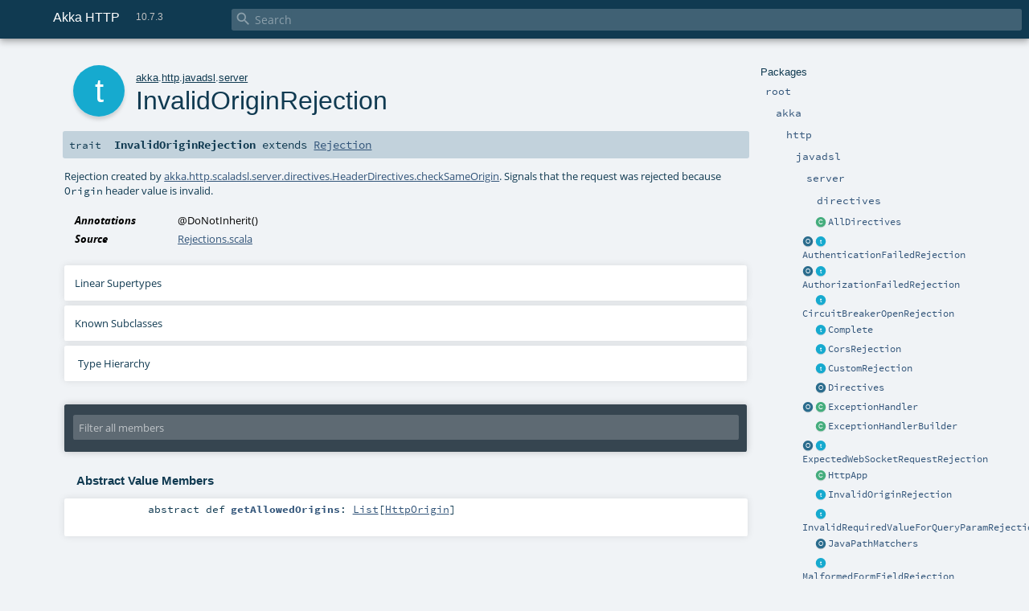

--- FILE ---
content_type: text/html
request_url: https://doc.akka.io/api/akka-http/current/akka/http/javadsl/server/InvalidOriginRejection.html
body_size: 8112
content:
<!DOCTYPE html ><html><head><meta http-equiv="X-UA-Compatible" content="IE=edge"/><meta content="width=device-width, initial-scale=1.0, maximum-scale=1.0, user-scalable=no" name="viewport"/><title>Akka HTTP 10.7.3 - akka.http.javadsl.server.InvalidOriginRejection</title><meta content="Akka HTTP 10.7.3 - akka.http.javadsl.server.InvalidOriginRejection" name="description"/><meta content="Akka HTTP 10.7.3 akka.http.javadsl.server.InvalidOriginRejection" name="keywords"/><meta http-equiv="content-type" content="text/html; charset=UTF-8"/><link href="https://doc.akka.io/api/akka-http/current/akka/http/javadsl/server/InvalidOriginRejection.html" rel="canonical"/><link href="../../../../lib/index.css" media="screen" type="text/css" rel="stylesheet"/><link href="../../../../lib/template.css" media="screen" type="text/css" rel="stylesheet"/><link href="../../../../lib/print.css" media="print" type="text/css" rel="stylesheet"/><link href="../../../../lib/diagrams.css" media="screen" type="text/css" rel="stylesheet" id="diagrams-css"/><script type="text/javascript" src="../../../../lib/jquery.min.js"></script><script type="text/javascript" src="../../../../lib/index.js"></script><script type="text/javascript" src="../../../../index.js"></script><script type="text/javascript" src="../../../../lib/scheduler.js"></script><script type="text/javascript" src="../../../../lib/template.js"></script><script type="text/javascript" src="https://d3js.org/d3.v4.js"></script><script type="text/javascript" src="https://cdn.jsdelivr.net/npm/graphlib-dot@0.6.2/dist/graphlib-dot.min.js"></script><script type="text/javascript" src="https://cdnjs.cloudflare.com/ajax/libs/dagre-d3/0.6.1/dagre-d3.min.js"></script><script type="text/javascript">/* this variable can be used by the JS to determine the path to the root document */
var toRoot = '../../../../';</script></head><body><div id="search"><span id="doc-title">Akka HTTP<span id="doc-version">10.7.3</span></span> <span class="close-results"><span class="left">&lt;</span> Back</span><div id="textfilter"><span class="input"><input autocapitalize="none" placeholder="Search" id="index-input" type="text" accesskey="/"/><i class="clear material-icons"></i><i id="search-icon" class="material-icons"></i></span></div></div><div id="search-results"><div id="search-progress"><div id="progress-fill"></div></div><div id="results-content"><div id="entity-results"></div><div id="member-results"></div></div></div><div id="content-scroll-container" style="-webkit-overflow-scrolling: touch;"><div id="content-container" style="-webkit-overflow-scrolling: touch;"><div id="subpackage-spacer"><div id="packages"><h1>Packages</h1><ul><li class="indented0 " name="_root_.root" group="Ungrouped" fullComment="yes" data-isabs="false" visbl="pub"><a id="_root_" class="anchorToMember"></a><a id="root:_root_" class="anchorToMember"></a> <span class="permalink"><a href="../../../../index.html" title="Permalink"><i class="material-icons"></i></a></span> <span class="modifier_kind"><span class="modifier"></span> <span class="kind">package</span></span> <span class="symbol"><a href="../../../../index.html" title=""><span class="name">root</span></a></span><div class="fullcomment"><dl class="attributes block"><dt>Definition Classes</dt><dd><a href="../../../../index.html" name="_root_" id="_root_" class="extype">root</a></dd></dl></div></li><li class="indented1 " name="_root_.akka" group="Ungrouped" fullComment="yes" data-isabs="false" visbl="pub"><a id="akka" class="anchorToMember"></a><a id="akka:akka" class="anchorToMember"></a> <span class="permalink"><a href="../../../../akka/index.html" title="Permalink"><i class="material-icons"></i></a></span> <span class="modifier_kind"><span class="modifier"></span> <span class="kind">package</span></span> <span class="symbol"><a href="../../../index.html" title=""><span class="name">akka</span></a></span><div class="fullcomment"><dl class="attributes block"><dt>Definition Classes</dt><dd><a href="../../../../index.html" name="_root_" id="_root_" class="extype">root</a></dd></dl></div></li><li class="indented2 " name="akka.http" group="Ungrouped" fullComment="yes" data-isabs="false" visbl="pub"><a id="http" class="anchorToMember"></a><a id="http:http" class="anchorToMember"></a> <span class="permalink"><a href="../../../../akka/http/index.html" title="Permalink"><i class="material-icons"></i></a></span> <span class="modifier_kind"><span class="modifier"></span> <span class="kind">package</span></span> <span class="symbol"><a href="../../index.html" title=""><span class="name">http</span></a></span><div class="fullcomment"><dl class="attributes block"><dt>Definition Classes</dt><dd><a href="../../../index.html" name="akka" id="akka" class="extype">akka</a></dd></dl></div></li><li class="indented3 " name="akka.http.javadsl" group="Ungrouped" fullComment="yes" data-isabs="false" visbl="pub"><a id="javadsl" class="anchorToMember"></a><a id="javadsl:javadsl" class="anchorToMember"></a> <span class="permalink"><a href="../../../../akka/http/javadsl/index.html" title="Permalink"><i class="material-icons"></i></a></span> <span class="modifier_kind"><span class="modifier"></span> <span class="kind">package</span></span> <span class="symbol"><a href="../index.html" title=""><span class="name">javadsl</span></a></span><div class="fullcomment"><dl class="attributes block"><dt>Definition Classes</dt><dd><a href="../../index.html" name="akka.http" id="akka.http" class="extype">http</a></dd></dl></div></li><li class="indented4 " name="akka.http.javadsl.server" group="Ungrouped" fullComment="yes" data-isabs="false" visbl="pub"><a id="server" class="anchorToMember"></a><a id="server:server" class="anchorToMember"></a> <span class="permalink"><a href="../../../../akka/http/javadsl/server/index.html" title="Permalink"><i class="material-icons"></i></a></span> <span class="modifier_kind"><span class="modifier"></span> <span class="kind">package</span></span> <span class="symbol"><a href="index.html" title=""><span class="name">server</span></a></span><div class="fullcomment"><dl class="attributes block"><dt>Definition Classes</dt><dd><a href="../index.html" name="akka.http.javadsl" id="akka.http.javadsl" class="extype">javadsl</a></dd></dl></div></li><li class="indented5 " name="akka.http.javadsl.server.directives" group="Ungrouped" fullComment="yes" data-isabs="false" visbl="pub"><a id="directives" class="anchorToMember"></a><a id="directives:directives" class="anchorToMember"></a> <span class="permalink"><a href="../../../../akka/http/javadsl/server/directives/index.html" title="Permalink"><i class="material-icons"></i></a></span> <span class="modifier_kind"><span class="modifier"></span> <span class="kind">package</span></span> <span class="symbol"><a href="directives/index.html" title=""><span class="name">directives</span></a></span><div class="fullcomment"><dl class="attributes block"><dt>Definition Classes</dt><dd><a href="index.html" name="akka.http.javadsl.server" id="akka.http.javadsl.server" class="extype">server</a></dd></dl></div></li><li class="current-entities indented4"><span class="separator"></span> <a href="AllDirectives.html" title="" class="class"></a><a href="AllDirectives.html" title="">AllDirectives</a></li><li class="current-entities indented4"><a href="AuthenticationFailedRejection$.html" title="" class="object"></a> <a href="AuthenticationFailedRejection.html" title="Rejection created by the various akka.http.javadsl.server.directives.SecurityDirectives." class="trait"></a><a href="AuthenticationFailedRejection.html" title="Rejection created by the various akka.http.javadsl.server.directives.SecurityDirectives.">AuthenticationFailedRejection</a></li><li class="current-entities indented4"><a href="AuthorizationFailedRejection$.html" title="" class="object"></a> <a href="AuthorizationFailedRejection.html" title="Rejection created by the 'authorize' directive." class="trait"></a><a href="AuthorizationFailedRejection.html" title="Rejection created by the 'authorize' directive.">AuthorizationFailedRejection</a></li><li class="current-entities indented4"><span class="separator"></span> <a href="CircuitBreakerOpenRejection.html" title="Rejection created by the onCompleteWithBreaker directive." class="trait"></a><a href="CircuitBreakerOpenRejection.html" title="Rejection created by the onCompleteWithBreaker directive.">CircuitBreakerOpenRejection</a></li><li class="current-entities indented4"><span class="separator"></span> <a href="Complete.html" title="" class="trait"></a><a href="Complete.html" title="">Complete</a></li><li class="current-entities indented4"><span class="separator"></span> <a href="CorsRejection.html" title="Not for user extension" class="trait"></a><a href="CorsRejection.html" title="Not for user extension">CorsRejection</a></li><li class="current-entities indented4"><span class="separator"></span> <a href="CustomRejection.html" title="To be extended by user-provided custom rejections, such that they may be consumed in either Java or Scala DSLs." class="trait"></a><a href="CustomRejection.html" title="To be extended by user-provided custom rejections, such that they may be consumed in either Java or Scala DSLs.">CustomRejection</a></li><li class="current-entities indented4"><span class="separator"></span> <a href="Directives$.html" title="Collects all default directives into one class for simple importing of static functions." class="object"></a><a href="Directives$.html" title="Collects all default directives into one class for simple importing of static functions.">Directives</a></li><li class="current-entities indented4"><a href="ExceptionHandler$.html" title="" class="object"></a> <a href="ExceptionHandler.html" title="Handles exceptions by turning them into routes." class="class"></a><a href="ExceptionHandler.html" title="Handles exceptions by turning them into routes.">ExceptionHandler</a></li><li class="current-entities indented4"><span class="separator"></span> <a href="ExceptionHandlerBuilder.html" title="" class="class"></a><a href="ExceptionHandlerBuilder.html" title="">ExceptionHandlerBuilder</a></li><li class="current-entities indented4"><a href="ExpectedWebSocketRequestRejection$.html" title="" class="object"></a> <a href="ExpectedWebSocketRequestRejection.html" title="Rejection created when a websocket request was expected but none was found." class="trait"></a><a href="ExpectedWebSocketRequestRejection.html" title="Rejection created when a websocket request was expected but none was found.">ExpectedWebSocketRequestRejection</a></li><li class="current-entities indented4"><span class="separator"></span> <a href="HttpApp.html" title="DEPRECATED, consider https://doc.akka.io/docs/akka-http/current/quickstart-java/ instead" class="class"></a><a href="HttpApp.html" title="DEPRECATED, consider https://doc.akka.io/docs/akka-http/current/quickstart-java/ instead">HttpApp</a></li><li class="current-entities indented4"><span class="separator"></span> <a href="" title="Rejection created by akka.http.scaladsl.server.directives.HeaderDirectives.checkSameOrigin." class="trait"></a><a href="" title="Rejection created by akka.http.scaladsl.server.directives.HeaderDirectives.checkSameOrigin.">InvalidOriginRejection</a></li><li class="current-entities indented4"><span class="separator"></span> <a href="InvalidRequiredValueForQueryParamRejection.html" title="Rejection created by parameter filters." class="trait"></a><a href="InvalidRequiredValueForQueryParamRejection.html" title="Rejection created by parameter filters.">InvalidRequiredValueForQueryParamRejection</a></li><li class="current-entities indented4"><span class="separator"></span> <a href="JavaPathMatchers$.html" title="" class="object"></a><a href="JavaPathMatchers$.html" title="">JavaPathMatchers</a></li><li class="current-entities indented4"><span class="separator"></span> <a href="MalformedFormFieldRejection.html" title="Rejection created by form field filters." class="trait"></a><a href="MalformedFormFieldRejection.html" title="Rejection created by form field filters.">MalformedFormFieldRejection</a></li><li class="current-entities indented4"><span class="separator"></span> <a href="MalformedHeaderRejection.html" title="Rejection created by header directives." class="trait"></a><a href="MalformedHeaderRejection.html" title="Rejection created by header directives.">MalformedHeaderRejection</a></li><li class="current-entities indented4"><span class="separator"></span> <a href="MalformedQueryParamRejection.html" title="Rejection created by parameter filters." class="trait"></a><a href="MalformedQueryParamRejection.html" title="Rejection created by parameter filters.">MalformedQueryParamRejection</a></li><li class="current-entities indented4"><span class="separator"></span> <a href="MalformedRequestContentRejection.html" title="Rejection created by unmarshallers." class="trait"></a><a href="MalformedRequestContentRejection.html" title="Rejection created by unmarshallers.">MalformedRequestContentRejection</a></li><li class="current-entities indented4"><span class="separator"></span> <a href="MethodRejection.html" title="Rejection created by method filters." class="trait"></a><a href="MethodRejection.html" title="Rejection created by method filters.">MethodRejection</a></li><li class="current-entities indented4"><span class="separator"></span> <a href="MissingAttributeRejection.html" title="Rejection created by attribute directives." class="trait"></a><a href="MissingAttributeRejection.html" title="Rejection created by attribute directives.">MissingAttributeRejection</a></li><li class="current-entities indented4"><span class="separator"></span> <a href="MissingCookieRejection.html" title="Rejection created by the cookie directive." class="trait"></a><a href="MissingCookieRejection.html" title="Rejection created by the cookie directive.">MissingCookieRejection</a></li><li class="current-entities indented4"><span class="separator"></span> <a href="MissingFormFieldRejection.html" title="Rejection created by form field filters." class="trait"></a><a href="MissingFormFieldRejection.html" title="Rejection created by form field filters.">MissingFormFieldRejection</a></li><li class="current-entities indented4"><span class="separator"></span> <a href="MissingHeaderRejection.html" title="Rejection created by header directives." class="trait"></a><a href="MissingHeaderRejection.html" title="Rejection created by header directives.">MissingHeaderRejection</a></li><li class="current-entities indented4"><span class="separator"></span> <a href="MissingQueryParamRejection.html" title="Rejection created by parameter filters." class="trait"></a><a href="MissingQueryParamRejection.html" title="Rejection created by parameter filters.">MissingQueryParamRejection</a></li><li class="current-entities indented4"><span class="separator"></span> <a href="PathMatcher0.html" title="A PathMatcher tries to match a prefix of a given string and returns either a PathMatcher.Matched instance if matched, otherwise PathMatchers.Unmatched." class="class"></a><a href="PathMatcher0.html" title="A PathMatcher tries to match a prefix of a given string and returns either a PathMatcher.Matched instance if matched, otherwise PathMatchers.Unmatched.">PathMatcher0</a></li><li class="current-entities indented4"><span class="separator"></span> <a href="PathMatcher1.html" title="A PathMatcher tries to match a prefix of a given string and returns either a PathMatcher.Matched instance if matched, otherwise PathMatchers.Unmatched." class="class"></a><a href="PathMatcher1.html" title="A PathMatcher tries to match a prefix of a given string and returns either a PathMatcher.Matched instance if matched, otherwise PathMatchers.Unmatched.">PathMatcher1</a></li><li class="current-entities indented4"><span class="separator"></span> <a href="PathMatcher10.html" title="A PathMatcher tries to match a prefix of a given string and returns either a PathMatcher.Matched instance if matched, otherwise PathMatchers.Unmatched." class="class"></a><a href="PathMatcher10.html" title="A PathMatcher tries to match a prefix of a given string and returns either a PathMatcher.Matched instance if matched, otherwise PathMatchers.Unmatched.">PathMatcher10</a></li><li class="current-entities indented4"><span class="separator"></span> <a href="PathMatcher11.html" title="A PathMatcher tries to match a prefix of a given string and returns either a PathMatcher.Matched instance if matched, otherwise PathMatchers.Unmatched." class="class"></a><a href="PathMatcher11.html" title="A PathMatcher tries to match a prefix of a given string and returns either a PathMatcher.Matched instance if matched, otherwise PathMatchers.Unmatched.">PathMatcher11</a></li><li class="current-entities indented4"><span class="separator"></span> <a href="PathMatcher12.html" title="A PathMatcher tries to match a prefix of a given string and returns either a PathMatcher.Matched instance if matched, otherwise PathMatchers.Unmatched." class="class"></a><a href="PathMatcher12.html" title="A PathMatcher tries to match a prefix of a given string and returns either a PathMatcher.Matched instance if matched, otherwise PathMatchers.Unmatched.">PathMatcher12</a></li><li class="current-entities indented4"><span class="separator"></span> <a href="PathMatcher13.html" title="A PathMatcher tries to match a prefix of a given string and returns either a PathMatcher.Matched instance if matched, otherwise PathMatchers.Unmatched." class="class"></a><a href="PathMatcher13.html" title="A PathMatcher tries to match a prefix of a given string and returns either a PathMatcher.Matched instance if matched, otherwise PathMatchers.Unmatched.">PathMatcher13</a></li><li class="current-entities indented4"><span class="separator"></span> <a href="PathMatcher14.html" title="A PathMatcher tries to match a prefix of a given string and returns either a PathMatcher.Matched instance if matched, otherwise PathMatchers.Unmatched." class="class"></a><a href="PathMatcher14.html" title="A PathMatcher tries to match a prefix of a given string and returns either a PathMatcher.Matched instance if matched, otherwise PathMatchers.Unmatched.">PathMatcher14</a></li><li class="current-entities indented4"><span class="separator"></span> <a href="PathMatcher15.html" title="A PathMatcher tries to match a prefix of a given string and returns either a PathMatcher.Matched instance if matched, otherwise PathMatchers.Unmatched." class="class"></a><a href="PathMatcher15.html" title="A PathMatcher tries to match a prefix of a given string and returns either a PathMatcher.Matched instance if matched, otherwise PathMatchers.Unmatched.">PathMatcher15</a></li><li class="current-entities indented4"><span class="separator"></span> <a href="PathMatcher16.html" title="A PathMatcher tries to match a prefix of a given string and returns either a PathMatcher.Matched instance if matched, otherwise PathMatchers.Unmatched." class="class"></a><a href="PathMatcher16.html" title="A PathMatcher tries to match a prefix of a given string and returns either a PathMatcher.Matched instance if matched, otherwise PathMatchers.Unmatched.">PathMatcher16</a></li><li class="current-entities indented4"><span class="separator"></span> <a href="PathMatcher17.html" title="A PathMatcher tries to match a prefix of a given string and returns either a PathMatcher.Matched instance if matched, otherwise PathMatchers.Unmatched." class="class"></a><a href="PathMatcher17.html" title="A PathMatcher tries to match a prefix of a given string and returns either a PathMatcher.Matched instance if matched, otherwise PathMatchers.Unmatched.">PathMatcher17</a></li><li class="current-entities indented4"><span class="separator"></span> <a href="PathMatcher18.html" title="A PathMatcher tries to match a prefix of a given string and returns either a PathMatcher.Matched instance if matched, otherwise PathMatchers.Unmatched." class="class"></a><a href="PathMatcher18.html" title="A PathMatcher tries to match a prefix of a given string and returns either a PathMatcher.Matched instance if matched, otherwise PathMatchers.Unmatched.">PathMatcher18</a></li><li class="current-entities indented4"><span class="separator"></span> <a href="PathMatcher19.html" title="A PathMatcher tries to match a prefix of a given string and returns either a PathMatcher.Matched instance if matched, otherwise PathMatchers.Unmatched." class="class"></a><a href="PathMatcher19.html" title="A PathMatcher tries to match a prefix of a given string and returns either a PathMatcher.Matched instance if matched, otherwise PathMatchers.Unmatched.">PathMatcher19</a></li><li class="current-entities indented4"><span class="separator"></span> <a href="PathMatcher2.html" title="A PathMatcher tries to match a prefix of a given string and returns either a PathMatcher.Matched instance if matched, otherwise PathMatchers.Unmatched." class="class"></a><a href="PathMatcher2.html" title="A PathMatcher tries to match a prefix of a given string and returns either a PathMatcher.Matched instance if matched, otherwise PathMatchers.Unmatched.">PathMatcher2</a></li><li class="current-entities indented4"><span class="separator"></span> <a href="PathMatcher20.html" title="A PathMatcher tries to match a prefix of a given string and returns either a PathMatcher.Matched instance if matched, otherwise PathMatchers.Unmatched." class="class"></a><a href="PathMatcher20.html" title="A PathMatcher tries to match a prefix of a given string and returns either a PathMatcher.Matched instance if matched, otherwise PathMatchers.Unmatched.">PathMatcher20</a></li><li class="current-entities indented4"><span class="separator"></span> <a href="PathMatcher21.html" title="A PathMatcher tries to match a prefix of a given string and returns either a PathMatcher.Matched instance if matched, otherwise PathMatchers.Unmatched." class="class"></a><a href="PathMatcher21.html" title="A PathMatcher tries to match a prefix of a given string and returns either a PathMatcher.Matched instance if matched, otherwise PathMatchers.Unmatched.">PathMatcher21</a></li><li class="current-entities indented4"><span class="separator"></span> <a href="PathMatcher22.html" title="A PathMatcher tries to match a prefix of a given string and returns either a PathMatcher.Matched instance if matched, otherwise PathMatchers.Unmatched." class="class"></a><a href="PathMatcher22.html" title="A PathMatcher tries to match a prefix of a given string and returns either a PathMatcher.Matched instance if matched, otherwise PathMatchers.Unmatched.">PathMatcher22</a></li><li class="current-entities indented4"><span class="separator"></span> <a href="PathMatcher3.html" title="A PathMatcher tries to match a prefix of a given string and returns either a PathMatcher.Matched instance if matched, otherwise PathMatchers.Unmatched." class="class"></a><a href="PathMatcher3.html" title="A PathMatcher tries to match a prefix of a given string and returns either a PathMatcher.Matched instance if matched, otherwise PathMatchers.Unmatched.">PathMatcher3</a></li><li class="current-entities indented4"><span class="separator"></span> <a href="PathMatcher4.html" title="A PathMatcher tries to match a prefix of a given string and returns either a PathMatcher.Matched instance if matched, otherwise PathMatchers.Unmatched." class="class"></a><a href="PathMatcher4.html" title="A PathMatcher tries to match a prefix of a given string and returns either a PathMatcher.Matched instance if matched, otherwise PathMatchers.Unmatched.">PathMatcher4</a></li><li class="current-entities indented4"><span class="separator"></span> <a href="PathMatcher5.html" title="A PathMatcher tries to match a prefix of a given string and returns either a PathMatcher.Matched instance if matched, otherwise PathMatchers.Unmatched." class="class"></a><a href="PathMatcher5.html" title="A PathMatcher tries to match a prefix of a given string and returns either a PathMatcher.Matched instance if matched, otherwise PathMatchers.Unmatched.">PathMatcher5</a></li><li class="current-entities indented4"><span class="separator"></span> <a href="PathMatcher6.html" title="A PathMatcher tries to match a prefix of a given string and returns either a PathMatcher.Matched instance if matched, otherwise PathMatchers.Unmatched." class="class"></a><a href="PathMatcher6.html" title="A PathMatcher tries to match a prefix of a given string and returns either a PathMatcher.Matched instance if matched, otherwise PathMatchers.Unmatched.">PathMatcher6</a></li><li class="current-entities indented4"><span class="separator"></span> <a href="PathMatcher7.html" title="A PathMatcher tries to match a prefix of a given string and returns either a PathMatcher.Matched instance if matched, otherwise PathMatchers.Unmatched." class="class"></a><a href="PathMatcher7.html" title="A PathMatcher tries to match a prefix of a given string and returns either a PathMatcher.Matched instance if matched, otherwise PathMatchers.Unmatched.">PathMatcher7</a></li><li class="current-entities indented4"><span class="separator"></span> <a href="PathMatcher8.html" title="A PathMatcher tries to match a prefix of a given string and returns either a PathMatcher.Matched instance if matched, otherwise PathMatchers.Unmatched." class="class"></a><a href="PathMatcher8.html" title="A PathMatcher tries to match a prefix of a given string and returns either a PathMatcher.Matched instance if matched, otherwise PathMatchers.Unmatched.">PathMatcher8</a></li><li class="current-entities indented4"><span class="separator"></span> <a href="PathMatcher9.html" title="A PathMatcher tries to match a prefix of a given string and returns either a PathMatcher.Matched instance if matched, otherwise PathMatchers.Unmatched." class="class"></a><a href="PathMatcher9.html" title="A PathMatcher tries to match a prefix of a given string and returns either a PathMatcher.Matched instance if matched, otherwise PathMatchers.Unmatched.">PathMatcher9</a></li><li class="current-entities indented4"><a href="PathMatchers$.html" title="" class="object"></a> <a href="PathMatchers.html" title="" class="class"></a><a href="PathMatchers.html" title="">PathMatchers</a></li><li class="current-entities indented4"><span class="separator"></span> <a href="Rejected.html" title="" class="trait"></a><a href="Rejected.html" title="">Rejected</a></li><li class="current-entities indented4"><span class="separator"></span> <a href="Rejection.html" title="A rejection encapsulates a specific reason why a Route was not able to handle a request." class="trait"></a><a href="Rejection.html" title="A rejection encapsulates a specific reason why a Route was not able to handle a request.">Rejection</a></li><li class="current-entities indented4"><span class="separator"></span> <a href="RejectionError.html" title="A Throwable wrapping a Rejection." class="trait"></a><a href="RejectionError.html" title="A Throwable wrapping a Rejection.">RejectionError</a></li><li class="current-entities indented4"><a href="RejectionHandler$.html" title="" class="object"></a> <a href="RejectionHandler.html" title="" class="class"></a><a href="RejectionHandler.html" title="">RejectionHandler</a></li><li class="current-entities indented4"><span class="separator"></span> <a href="RejectionHandlerBuilder.html" title="" class="class"></a><a href="RejectionHandlerBuilder.html" title="">RejectionHandlerBuilder</a></li><li class="current-entities indented4"><span class="separator"></span> <a href="Rejections$.html" title="" class="object"></a><a href="Rejections$.html" title="">Rejections</a></li><li class="current-entities indented4"><a href="RequestContext$.html" title="" class="object"></a> <a href="RequestContext.html" title="" class="class"></a><a href="RequestContext.html" title="">RequestContext</a></li><li class="current-entities indented4"><a href="RequestEntityExpectedRejection$.html" title="" class="object"></a> <a href="RequestEntityExpectedRejection.html" title="Rejection created by unmarshallers." class="class"></a><a href="RequestEntityExpectedRejection.html" title="Rejection created by unmarshallers.">RequestEntityExpectedRejection</a></li><li class="current-entities indented4"><span class="separator"></span> <a href="Route.html" title="In the Java DSL, a Route can only consist of combinations of the built-in directives." class="trait"></a><a href="Route.html" title="In the Java DSL, a Route can only consist of combinations of the built-in directives.">Route</a></li><li class="current-entities indented4"><span class="separator"></span> <a href="RouteResult.html" title="" class="trait"></a><a href="RouteResult.html" title="">RouteResult</a></li><li class="current-entities indented4"><span class="separator"></span> <a href="RouteResults$.html" title="" class="object"></a><a href="RouteResults$.html" title="">RouteResults</a></li><li class="current-entities indented4"><span class="separator"></span> <a href="SchemeRejection.html" title="Rejection created by scheme filters." class="trait"></a><a href="SchemeRejection.html" title="Rejection created by scheme filters.">SchemeRejection</a></li><li class="current-entities indented4"><span class="separator"></span> <a href="TlsClientIdentityRejection.html" title="Not for user extension" class="trait"></a><a href="TlsClientIdentityRejection.html" title="Not for user extension">TlsClientIdentityRejection</a></li><li class="current-entities indented4"><span class="separator"></span> <a href="TlsClientUnverifiedRejection.html" title="Not for user extension" class="trait"></a><a href="TlsClientUnverifiedRejection.html" title="Not for user extension">TlsClientUnverifiedRejection</a></li><li class="current-entities indented4"><span class="separator"></span> <a href="TooManyRangesRejection.html" title="Rejection created by range directives." class="trait"></a><a href="TooManyRangesRejection.html" title="Rejection created by range directives.">TooManyRangesRejection</a></li><li class="current-entities indented4"><span class="separator"></span> <a href="TransformationRejection.html" title="A special Rejection that serves as a container for a transformation function on rejections." class="trait"></a><a href="TransformationRejection.html" title="A special Rejection that serves as a container for a transformation function on rejections.">TransformationRejection</a></li><li class="current-entities indented4"><span class="separator"></span> <a href="UnacceptedResponseContentTypeRejection.html" title="Rejection created by marshallers." class="trait"></a><a href="UnacceptedResponseContentTypeRejection.html" title="Rejection created by marshallers.">UnacceptedResponseContentTypeRejection</a></li><li class="current-entities indented4"><a href="UnacceptedResponseEncodingRejection$.html" title="" class="object"></a> <a href="UnacceptedResponseEncodingRejection.html" title="Rejection created by encoding filters." class="trait"></a><a href="UnacceptedResponseEncodingRejection.html" title="Rejection created by encoding filters.">UnacceptedResponseEncodingRejection</a></li><li class="current-entities indented4"><span class="separator"></span> <a href="UnsatisfiableRangeRejection.html" title="Rejection created by range directives." class="trait"></a><a href="UnsatisfiableRangeRejection.html" title="Rejection created by range directives.">UnsatisfiableRangeRejection</a></li><li class="current-entities indented4"><span class="separator"></span> <a href="UnsupportedRequestContentTypeRejection.html" title="Rejection created by unmarshallers." class="trait"></a><a href="UnsupportedRequestContentTypeRejection.html" title="Rejection created by unmarshallers.">UnsupportedRequestContentTypeRejection</a></li><li class="current-entities indented4"><span class="separator"></span> <a href="UnsupportedRequestEncodingRejection.html" title="Rejection created by decoding filters." class="trait"></a><a href="UnsupportedRequestEncodingRejection.html" title="Rejection created by decoding filters.">UnsupportedRequestEncodingRejection</a></li><li class="current-entities indented4"><span class="separator"></span> <a href="UnsupportedWebSocketSubprotocolRejection.html" title="Rejection created when a websocket request was not handled because none of the given subprotocols was supported." class="trait"></a><a href="UnsupportedWebSocketSubprotocolRejection.html" title="Rejection created when a websocket request was not handled because none of the given subprotocols was supported.">UnsupportedWebSocketSubprotocolRejection</a></li><li class="current-entities indented4"><span class="separator"></span> <a href="ValidationRejection.html" title="Rejection created by the validation directive as well as for IllegalArgumentExceptions thrown by domain model constructors (e.g." class="trait"></a><a href="ValidationRejection.html" title="Rejection created by the validation directive as well as for IllegalArgumentExceptions thrown by domain model constructors (e.g.">ValidationRejection</a></li></ul></div></div><div id="content"><body class="trait type"><div id="definition"><div class="big-circle trait">t</div><p id="owner"><a href="../../../index.html" name="akka" id="akka" class="extype">akka</a>.<a href="../../index.html" name="akka.http" id="akka.http" class="extype">http</a>.<a href="../index.html" name="akka.http.javadsl" id="akka.http.javadsl" class="extype">javadsl</a>.<a href="index.html" name="akka.http.javadsl.server" id="akka.http.javadsl.server" class="extype">server</a></p><h1>InvalidOriginRejection<span class="permalink"><a href="../../../../akka/http/javadsl/server/InvalidOriginRejection.html" title="Permalink"><i class="material-icons"></i></a></span></h1><h3><span class="morelinks"></span></h3></div><h4 id="signature" class="signature"><span class="modifier_kind"><span class="modifier"></span> <span class="kind">trait</span></span> <span class="symbol"><span class="name">InvalidOriginRejection</span><span class="result"> extends <a href="Rejection.html" name="akka.http.javadsl.server.Rejection" id="akka.http.javadsl.server.Rejection" class="extype">Rejection</a></span></span></h4><div id="comment" class="fullcommenttop"><div class="comment cmt"><p>Rejection created by <a href="../../scaladsl/server/directives/HeaderDirectives$.html#checkSameOrigin(allowed:akka.http.scaladsl.model.headers.HttpOriginRange.Default):akka.http.scaladsl.server.Directive0" name="akka.http.scaladsl.server.directives.HeaderDirectives#checkSameOrigin" id="akka.http.scaladsl.server.directives.HeaderDirectives#checkSameOrigin" class="extmbr">akka.http.scaladsl.server.directives.HeaderDirectives.checkSameOrigin</a>.
Signals that the request was rejected because <code>Origin</code> header value is invalid.
</p></div><dl class="attributes block"><dt>Annotations</dt><dd><span class="name">@DoNotInherit</span><span class="args">()</span> </dd><dt>Source</dt><dd><a href="https://github.com/akka/akka-http/tree/v10.7.3/akka-http/src/main/scala/akka/http/javadsl/server/Rejections.scala#L141" target="_blank">Rejections.scala</a></dd></dl><div class="toggleContainer"><div class="toggle block"><span>Linear Supertypes</span><div class="superTypes hiddenContent"><a href="Rejection.html" name="akka.http.javadsl.server.Rejection" id="akka.http.javadsl.server.Rejection" class="extype">Rejection</a>, <a href="https://www.scala-lang.org/api/2.13.17/scala/AnyRef.html#scala.AnyRef" name="scala.AnyRef" id="scala.AnyRef" class="extype">AnyRef</a>, <a href="https://www.scala-lang.org/api/2.13.17/scala/Any.html#scala.Any" name="scala.Any" id="scala.Any" class="extype">Any</a></div></div></div><div class="toggleContainer"><div class="toggle block"><span>Known Subclasses</span><div class="subClasses hiddenContent"><a href="../../scaladsl/server/InvalidOriginRejection.html" name="akka.http.scaladsl.server.InvalidOriginRejection" id="akka.http.scaladsl.server.InvalidOriginRejection" class="extype">InvalidOriginRejection</a></div></div></div><div id="inheritance-diagram-container" class="toggleContainer block diagram-container"><span class="toggle diagram-link">Type Hierarchy</span><div id="inheritance-diagram" class="diagram hiddenContent"><svg id="graph1" class="class-diagram" width="800" height="600"></svg><script type="text/dot" id="dot1">
digraph G {
  
  subgraph clusterAll {
  style = "invis"
  
  subgraph clusterThis {
  style="invis"
  node0 [URL="#inheritance-diagram-container", label="InvalidOriginRejection", id="graph1_0", class="this trait", tooltip="akka.http.javadsl.server.InvalidOriginRejection (this trait)"] ;
}
  
  
  
}
  
  node1 [URL="../../scaladsl/server/InvalidOriginRejection.html#inheritance-diagram-container", label="scaladsl.server.InvalidOriginRejection", id="graph1_1", class="default", tooltip="akka.http.scaladsl.server.InvalidOriginRejection"] ;
  node2 [URL="Rejection.html#inheritance-diagram-container", label="Rejection", id="graph1_2", class="default", tooltip="akka.http.javadsl.server.Rejection"] ;
  node2 -> node0 [arrowtail="empty", dir="back", id="graph1_2_0", class="inheritance", tooltip="InvalidOriginRejection is a subtype of Rejection"] ;
  node0 -> node1 [arrowtail="empty", dir="back", id="graph1_0_1", class="inheritance", tooltip="scaladsl.server.InvalidOriginRejection is a subtype of InvalidOriginRejection"] ;
}
</script><script>$("#inheritance-diagram").bind('beforeShow', function() {
  if ($("svg#graph1").children().length == 0) {
    var dot = document.querySelector("#dot1").text;
    var svg = d3.select("#graph1");
    var inner = svg.append("g");

    // Set up zoom support
    var zoom = d3.zoom()
        .on("zoom", function() {
          inner.attr("transform", d3.event.transform);
        });
    svg.call(zoom);

    var render = new dagreD3.render();
    var g = graphlibDot.read(dot);
    render(inner, g);

    inner.selectAll("g.node").each(function(v) {
      // https://stackoverflow.com/questions/27381452/wrapping-existing-inline-svg-g-element-with-a-element
      var tgt = $("#"+ g.node(v).id +" g.label text")[0];
      var parent = tgt.parentNode;
      var a = document.createElementNS('http://www.w3.org/2000/svg', 'a');
      a.setAttributeNS('http://www.w3.org/1999/xlink', 'xlink:href', g.node(v).URL);
      a.appendChild(tgt);
      parent.appendChild(a);
    });
  }
})</script></div></div></div><div id="mbrsel"><div class="toggle"></div><div id="memberfilter"><i class="material-icons arrow"></i><span class="input"><input placeholder="Filter all members" id="mbrsel-input" type="text" accesskey="/"/></span><i class="clear material-icons"></i></div><div id="filterby"><div id="order"><span class="filtertype">Ordering</span><ol><li class="alpha in"><span>Alphabetic</span></li><li class="inherit out"><span>By Inheritance</span></li></ol></div><div class="ancestors"><span class="filtertype">Inherited<br/></span><ol id="linearization"><li class="in" name="akka.http.javadsl.server.InvalidOriginRejection"><span>InvalidOriginRejection</span></li><li class="in" name="akka.http.javadsl.server.Rejection"><span>Rejection</span></li><li class="in" name="scala.AnyRef"><span>AnyRef</span></li><li class="in" name="scala.Any"><span>Any</span></li></ol></div><div class="ancestors"><span class="filtertype">Implicitly<br/></span><ol id="implicits"><li class="in" name="scala.Predef.any2stringadd" data-hidden="true"><span>by any2stringadd</span></li><li class="in" name="scala.Predef.StringFormat" data-hidden="true"><span>by StringFormat</span></li><li class="in" name="scala.Predef.Ensuring" data-hidden="true"><span>by Ensuring</span></li><li class="in" name="scala.Predef.ArrowAssoc" data-hidden="true"><span>by ArrowAssoc</span></li></ol></div><div class="ancestors"><span class="filtertype"></span><ol><li class="hideall out"><span>Hide All</span></li><li class="showall in"><span>Show All</span></li></ol></div><div id="visbl"><span class="filtertype">Visibility</span><ol><li class="public in"><span>Public</span></li><li class="protected out"><span>Protected</span></li></ol></div></div></div><div id="template"><div id="allMembers"><div class="values members"><h3>Abstract Value Members</h3><ol><li class="indented0 " name="akka.http.javadsl.server.InvalidOriginRejection#getAllowedOrigins" group="Ungrouped" fullComment="no" data-isabs="true" visbl="pub"><a id="getAllowedOrigins:java.util.List[akka.http.javadsl.model.headers.HttpOrigin]" class="anchorToMember"></a><a id="getAllowedOrigins:List[HttpOrigin]" class="anchorToMember"></a> <span class="permalink"><a href="../../../../akka/http/javadsl/server/InvalidOriginRejection.html#getAllowedOrigins:java.util.List[akka.http.javadsl.model.headers.HttpOrigin]" title="Permalink"><i class="material-icons"></i></a></span> <span class="modifier_kind"><span class="modifier">abstract </span> <span class="kind">def</span></span> <span class="symbol"><span class="name">getAllowedOrigins</span><span class="result">: <a href="https://docs.oracle.com/en/java/javase/11/docs/api/java.base/java/util/List.html#java.util.List" name="java.util.List" id="java.util.List" class="extype">List</a>[<a href="../model/headers/HttpOrigin.html" name="akka.http.javadsl.model.headers.HttpOrigin" id="akka.http.javadsl.model.headers.HttpOrigin" class="extype">HttpOrigin</a>]</span></span></li></ol></div><div class="values members"><h3>Concrete Value Members</h3><ol><li class="indented0 " name="scala.AnyRef#!=" group="Ungrouped" fullComment="yes" data-isabs="false" visbl="pub"><a id="!=(x$1:Any):Boolean" class="anchorToMember"></a><a id="!=(Any):Boolean" class="anchorToMember"></a> <span class="permalink"><a href="../../../../akka/http/javadsl/server/InvalidOriginRejection.html#!=(x$1:Any):Boolean" title="Permalink"><i class="material-icons"></i></a></span> <span class="modifier_kind"><span class="modifier">final </span> <span class="kind">def</span></span> <span class="symbol"><span class="name" title="gt4s: $bang$eq">!=</span><span class="params">(<span name="arg0">arg0: <a href="https://www.scala-lang.org/api/2.13.17/scala/Any.html#scala.Any" name="scala.Any" id="scala.Any" class="extype">Any</a></span>)</span><span class="result">: <a href="https://www.scala-lang.org/api/2.13.17/scala/Boolean.html#scala.Boolean" name="scala.Boolean" id="scala.Boolean" class="extype">Boolean</a></span></span><div class="fullcomment"><dl class="attributes block"><dt>Definition Classes</dt><dd>AnyRef → Any</dd></dl></div></li><li class="indented0 " name="scala.AnyRef###" group="Ungrouped" fullComment="yes" data-isabs="false" visbl="pub"><a id="##:Int" class="anchorToMember"></a> <span class="permalink"><a href="../../../../akka/http/javadsl/server/InvalidOriginRejection.html###:Int" title="Permalink"><i class="material-icons"></i></a></span> <span class="modifier_kind"><span class="modifier">final </span> <span class="kind">def</span></span> <span class="symbol"><span class="name" title="gt4s: $hash$hash">##</span><span class="result">: <a href="https://www.scala-lang.org/api/2.13.17/scala/Int.html#scala.Int" name="scala.Int" id="scala.Int" class="extype">Int</a></span></span><div class="fullcomment"><dl class="attributes block"><dt>Definition Classes</dt><dd>AnyRef → Any</dd></dl></div></li><li class="indented0 " name="scala.Predef.any2stringadd#+" group="Ungrouped" fullComment="yes" data-isabs="false" visbl="pub"><a id="+(other:String):String" class="anchorToMember"></a><a id="+(String):String" class="anchorToMember"></a> <span class="permalink"><a href="../../../../akka/http/javadsl/server/InvalidOriginRejection.html#+(other:String):String" title="Permalink"><i class="material-icons"></i></a></span> <span class="modifier_kind"><span class="modifier"></span> <span class="kind">def</span></span> <span class="symbol"><span class="implicit" title="gt4s: $plus">+</span><span class="params">(<span name="other">other: <span name="scala.Predef.String" class="extype">String</span></span>)</span><span class="result">: <span name="scala.Predef.String" class="extype">String</span></span></span><div class="fullcomment"><dl class="attributes block"><dt class="implicit">Implicit</dt><dd>This member is added by an implicit conversion from <a href="" name="akka.http.javadsl.server.InvalidOriginRejection" id="akka.http.javadsl.server.InvalidOriginRejection" class="extype">InvalidOriginRejection</a> to<span name="scala.Predef.any2stringadd" class="extype">any2stringadd</span>[<a href="" name="akka.http.javadsl.server.InvalidOriginRejection" id="akka.http.javadsl.server.InvalidOriginRejection" class="extype">InvalidOriginRejection</a>] performed by method any2stringadd in scala.Predef.</dd><dt>Definition Classes</dt><dd>any2stringadd</dd></dl></div></li><li class="indented0 " name="scala.Predef.ArrowAssoc#-&gt;" group="Ungrouped" fullComment="yes" data-isabs="false" visbl="pub"><a id="-&gt;[B](y:B):(A,B)" class="anchorToMember"></a><a id="-&gt;[B](B):(InvalidOriginRejection,B)" class="anchorToMember"></a> <span class="permalink"><a href="../../../../akka/http/javadsl/server/InvalidOriginRejection.html#-&gt;[B](y:B):(A,B)" title="Permalink"><i class="material-icons"></i></a></span> <span class="modifier_kind"><span class="modifier"></span> <span class="kind">def</span></span> <span class="symbol"><span class="implicit" title="gt4s: $minus$greater">-&gt;</span><span class="tparams">[<span name="B">B</span>]</span><span class="params">(<span name="y">y: <span name="scala.Predef.ArrowAssoc.-&gt;.B" class="extype">B</span></span>)</span><span class="result">: (<a href="" name="akka.http.javadsl.server.InvalidOriginRejection" id="akka.http.javadsl.server.InvalidOriginRejection" class="extype">InvalidOriginRejection</a>, <span name="scala.Predef.ArrowAssoc.-&gt;.B" class="extype">B</span>)</span></span><div class="fullcomment"><dl class="attributes block"><dt class="implicit">Implicit</dt><dd>This member is added by an implicit conversion from <a href="" name="akka.http.javadsl.server.InvalidOriginRejection" id="akka.http.javadsl.server.InvalidOriginRejection" class="extype">InvalidOriginRejection</a> to<span name="scala.Predef.ArrowAssoc" class="extype">ArrowAssoc</span>[<a href="" name="akka.http.javadsl.server.InvalidOriginRejection" id="akka.http.javadsl.server.InvalidOriginRejection" class="extype">InvalidOriginRejection</a>] performed by method ArrowAssoc in scala.Predef.</dd><dt>Definition Classes</dt><dd>ArrowAssoc</dd><dt>Annotations</dt><dd><span class="name">@inline</span><span class="args">()</span> </dd></dl></div></li><li class="indented0 " name="scala.AnyRef#==" group="Ungrouped" fullComment="yes" data-isabs="false" visbl="pub"><a id="==(x$1:Any):Boolean" class="anchorToMember"></a><a id="==(Any):Boolean" class="anchorToMember"></a> <span class="permalink"><a href="../../../../akka/http/javadsl/server/InvalidOriginRejection.html#==(x$1:Any):Boolean" title="Permalink"><i class="material-icons"></i></a></span> <span class="modifier_kind"><span class="modifier">final </span> <span class="kind">def</span></span> <span class="symbol"><span class="name" title="gt4s: $eq$eq">==</span><span class="params">(<span name="arg0">arg0: <a href="https://www.scala-lang.org/api/2.13.17/scala/Any.html#scala.Any" name="scala.Any" id="scala.Any" class="extype">Any</a></span>)</span><span class="result">: <a href="https://www.scala-lang.org/api/2.13.17/scala/Boolean.html#scala.Boolean" name="scala.Boolean" id="scala.Boolean" class="extype">Boolean</a></span></span><div class="fullcomment"><dl class="attributes block"><dt>Definition Classes</dt><dd>AnyRef → Any</dd></dl></div></li><li class="indented0 " name="scala.Any#asInstanceOf" group="Ungrouped" fullComment="yes" data-isabs="false" visbl="pub"><a id="asInstanceOf[T0]:T0" class="anchorToMember"></a> <span class="permalink"><a href="../../../../akka/http/javadsl/server/InvalidOriginRejection.html#asInstanceOf[T0]:T0" title="Permalink"><i class="material-icons"></i></a></span> <span class="modifier_kind"><span class="modifier">final </span> <span class="kind">def</span></span> <span class="symbol"><span class="name">asInstanceOf</span><span class="tparams">[<span name="T0">T0</span>]</span><span class="result">: <span name="scala.Any.asInstanceOf.T0" class="extype">T0</span></span></span><div class="fullcomment"><dl class="attributes block"><dt>Definition Classes</dt><dd>Any</dd></dl></div></li><li class="indented0 " name="scala.AnyRef#clone" group="Ungrouped" fullComment="yes" data-isabs="false" visbl="prt"><a id="clone():Object" class="anchorToMember"></a><a id="clone():AnyRef" class="anchorToMember"></a> <span class="permalink"><a href="../../../../akka/http/javadsl/server/InvalidOriginRejection.html#clone():Object" title="Permalink"><i class="material-icons"></i></a></span> <span class="modifier_kind"><span class="modifier"></span> <span class="kind">def</span></span> <span class="symbol"><span class="name">clone</span><span class="params">()</span><span class="result">: <a href="https://www.scala-lang.org/api/2.13.17/scala/AnyRef.html#scala.AnyRef" name="scala.AnyRef" id="scala.AnyRef" class="extype">AnyRef</a></span></span><div class="fullcomment"><dl class="attributes block"><dt>Attributes</dt><dd>protected[<span name="java.lang" class="extype">lang</span>] </dd><dt>Definition Classes</dt><dd>AnyRef</dd><dt>Annotations</dt><dd><span class="name">@throws</span><span class="args">(<span><span class="defval">classOf[java.lang.CloneNotSupportedException]</span></span>)</span> <span class="name">@HotSpotIntrinsicCandidate</span><span class="args">()</span> <span class="name">@native</span><span class="args">()</span> </dd></dl></div></li><li class="indented0 " name="scala.Predef.Ensuring#ensuring" group="Ungrouped" fullComment="yes" data-isabs="false" visbl="pub"><a id="ensuring(cond:A=&gt;Boolean,msg:=&gt;Any):A" class="anchorToMember"></a><a id="ensuring((InvalidOriginRejection)=&gt;Boolean,=&gt;Any):InvalidOriginRejection" class="anchorToMember"></a> <span class="permalink"><a href="../../../../akka/http/javadsl/server/InvalidOriginRejection.html#ensuring(cond:A=&gt;Boolean,msg:=&gt;Any):A" title="Permalink"><i class="material-icons"></i></a></span> <span class="modifier_kind"><span class="modifier"></span> <span class="kind">def</span></span> <span class="symbol"><span class="implicit">ensuring</span><span class="params">(<span name="cond">cond: (<a href="" name="akka.http.javadsl.server.InvalidOriginRejection" id="akka.http.javadsl.server.InvalidOriginRejection" class="extype">InvalidOriginRejection</a>) =&gt; <a href="https://www.scala-lang.org/api/2.13.17/scala/Boolean.html#scala.Boolean" name="scala.Boolean" id="scala.Boolean" class="extype">Boolean</a></span>, <span name="msg">msg: =&gt; <a href="https://www.scala-lang.org/api/2.13.17/scala/Any.html#scala.Any" name="scala.Any" id="scala.Any" class="extype">Any</a></span>)</span><span class="result">: <a href="" name="akka.http.javadsl.server.InvalidOriginRejection" id="akka.http.javadsl.server.InvalidOriginRejection" class="extype">InvalidOriginRejection</a></span></span><div class="fullcomment"><dl class="attributes block"><dt class="implicit">Implicit</dt><dd>This member is added by an implicit conversion from <a href="" name="akka.http.javadsl.server.InvalidOriginRejection" id="akka.http.javadsl.server.InvalidOriginRejection" class="extype">InvalidOriginRejection</a> to<span name="scala.Predef.Ensuring" class="extype">Ensuring</span>[<a href="" name="akka.http.javadsl.server.InvalidOriginRejection" id="akka.http.javadsl.server.InvalidOriginRejection" class="extype">InvalidOriginRejection</a>] performed by method Ensuring in scala.Predef.</dd><dt>Definition Classes</dt><dd>Ensuring</dd></dl></div></li><li class="indented0 " name="scala.Predef.Ensuring#ensuring" group="Ungrouped" fullComment="yes" data-isabs="false" visbl="pub"><a id="ensuring(cond:A=&gt;Boolean):A" class="anchorToMember"></a><a id="ensuring((InvalidOriginRejection)=&gt;Boolean):InvalidOriginRejection" class="anchorToMember"></a> <span class="permalink"><a href="../../../../akka/http/javadsl/server/InvalidOriginRejection.html#ensuring(cond:A=&gt;Boolean):A" title="Permalink"><i class="material-icons"></i></a></span> <span class="modifier_kind"><span class="modifier"></span> <span class="kind">def</span></span> <span class="symbol"><span class="implicit">ensuring</span><span class="params">(<span name="cond">cond: (<a href="" name="akka.http.javadsl.server.InvalidOriginRejection" id="akka.http.javadsl.server.InvalidOriginRejection" class="extype">InvalidOriginRejection</a>) =&gt; <a href="https://www.scala-lang.org/api/2.13.17/scala/Boolean.html#scala.Boolean" name="scala.Boolean" id="scala.Boolean" class="extype">Boolean</a></span>)</span><span class="result">: <a href="" name="akka.http.javadsl.server.InvalidOriginRejection" id="akka.http.javadsl.server.InvalidOriginRejection" class="extype">InvalidOriginRejection</a></span></span><div class="fullcomment"><dl class="attributes block"><dt class="implicit">Implicit</dt><dd>This member is added by an implicit conversion from <a href="" name="akka.http.javadsl.server.InvalidOriginRejection" id="akka.http.javadsl.server.InvalidOriginRejection" class="extype">InvalidOriginRejection</a> to<span name="scala.Predef.Ensuring" class="extype">Ensuring</span>[<a href="" name="akka.http.javadsl.server.InvalidOriginRejection" id="akka.http.javadsl.server.InvalidOriginRejection" class="extype">InvalidOriginRejection</a>] performed by method Ensuring in scala.Predef.</dd><dt>Definition Classes</dt><dd>Ensuring</dd></dl></div></li><li class="indented0 " name="scala.Predef.Ensuring#ensuring" group="Ungrouped" fullComment="yes" data-isabs="false" visbl="pub"><a id="ensuring(cond:Boolean,msg:=&gt;Any):A" class="anchorToMember"></a><a id="ensuring(Boolean,=&gt;Any):InvalidOriginRejection" class="anchorToMember"></a> <span class="permalink"><a href="../../../../akka/http/javadsl/server/InvalidOriginRejection.html#ensuring(cond:Boolean,msg:=&gt;Any):A" title="Permalink"><i class="material-icons"></i></a></span> <span class="modifier_kind"><span class="modifier"></span> <span class="kind">def</span></span> <span class="symbol"><span class="implicit">ensuring</span><span class="params">(<span name="cond">cond: <a href="https://www.scala-lang.org/api/2.13.17/scala/Boolean.html#scala.Boolean" name="scala.Boolean" id="scala.Boolean" class="extype">Boolean</a></span>, <span name="msg">msg: =&gt; <a href="https://www.scala-lang.org/api/2.13.17/scala/Any.html#scala.Any" name="scala.Any" id="scala.Any" class="extype">Any</a></span>)</span><span class="result">: <a href="" name="akka.http.javadsl.server.InvalidOriginRejection" id="akka.http.javadsl.server.InvalidOriginRejection" class="extype">InvalidOriginRejection</a></span></span><div class="fullcomment"><dl class="attributes block"><dt class="implicit">Implicit</dt><dd>This member is added by an implicit conversion from <a href="" name="akka.http.javadsl.server.InvalidOriginRejection" id="akka.http.javadsl.server.InvalidOriginRejection" class="extype">InvalidOriginRejection</a> to<span name="scala.Predef.Ensuring" class="extype">Ensuring</span>[<a href="" name="akka.http.javadsl.server.InvalidOriginRejection" id="akka.http.javadsl.server.InvalidOriginRejection" class="extype">InvalidOriginRejection</a>] performed by method Ensuring in scala.Predef.</dd><dt>Definition Classes</dt><dd>Ensuring</dd></dl></div></li><li class="indented0 " name="scala.Predef.Ensuring#ensuring" group="Ungrouped" fullComment="yes" data-isabs="false" visbl="pub"><a id="ensuring(cond:Boolean):A" class="anchorToMember"></a><a id="ensuring(Boolean):InvalidOriginRejection" class="anchorToMember"></a> <span class="permalink"><a href="../../../../akka/http/javadsl/server/InvalidOriginRejection.html#ensuring(cond:Boolean):A" title="Permalink"><i class="material-icons"></i></a></span> <span class="modifier_kind"><span class="modifier"></span> <span class="kind">def</span></span> <span class="symbol"><span class="implicit">ensuring</span><span class="params">(<span name="cond">cond: <a href="https://www.scala-lang.org/api/2.13.17/scala/Boolean.html#scala.Boolean" name="scala.Boolean" id="scala.Boolean" class="extype">Boolean</a></span>)</span><span class="result">: <a href="" name="akka.http.javadsl.server.InvalidOriginRejection" id="akka.http.javadsl.server.InvalidOriginRejection" class="extype">InvalidOriginRejection</a></span></span><div class="fullcomment"><dl class="attributes block"><dt class="implicit">Implicit</dt><dd>This member is added by an implicit conversion from <a href="" name="akka.http.javadsl.server.InvalidOriginRejection" id="akka.http.javadsl.server.InvalidOriginRejection" class="extype">InvalidOriginRejection</a> to<span name="scala.Predef.Ensuring" class="extype">Ensuring</span>[<a href="" name="akka.http.javadsl.server.InvalidOriginRejection" id="akka.http.javadsl.server.InvalidOriginRejection" class="extype">InvalidOriginRejection</a>] performed by method Ensuring in scala.Predef.</dd><dt>Definition Classes</dt><dd>Ensuring</dd></dl></div></li><li class="indented0 " name="scala.AnyRef#eq" group="Ungrouped" fullComment="yes" data-isabs="false" visbl="pub"><a id="eq(x$1:AnyRef):Boolean" class="anchorToMember"></a><a id="eq(AnyRef):Boolean" class="anchorToMember"></a> <span class="permalink"><a href="../../../../akka/http/javadsl/server/InvalidOriginRejection.html#eq(x$1:AnyRef):Boolean" title="Permalink"><i class="material-icons"></i></a></span> <span class="modifier_kind"><span class="modifier">final </span> <span class="kind">def</span></span> <span class="symbol"><span class="name">eq</span><span class="params">(<span name="arg0">arg0: <a href="https://www.scala-lang.org/api/2.13.17/scala/AnyRef.html#scala.AnyRef" name="scala.AnyRef" id="scala.AnyRef" class="extype">AnyRef</a></span>)</span><span class="result">: <a href="https://www.scala-lang.org/api/2.13.17/scala/Boolean.html#scala.Boolean" name="scala.Boolean" id="scala.Boolean" class="extype">Boolean</a></span></span><div class="fullcomment"><dl class="attributes block"><dt>Definition Classes</dt><dd>AnyRef</dd></dl></div></li><li class="indented0 " name="scala.AnyRef#equals" group="Ungrouped" fullComment="yes" data-isabs="false" visbl="pub"><a id="equals(x$1:Object):Boolean" class="anchorToMember"></a><a id="equals(AnyRef):Boolean" class="anchorToMember"></a> <span class="permalink"><a href="../../../../akka/http/javadsl/server/InvalidOriginRejection.html#equals(x$1:Object):Boolean" title="Permalink"><i class="material-icons"></i></a></span> <span class="modifier_kind"><span class="modifier"></span> <span class="kind">def</span></span> <span class="symbol"><span class="name">equals</span><span class="params">(<span name="arg0">arg0: <a href="https://www.scala-lang.org/api/2.13.17/scala/AnyRef.html#scala.AnyRef" name="scala.AnyRef" id="scala.AnyRef" class="extype">AnyRef</a></span>)</span><span class="result">: <a href="https://www.scala-lang.org/api/2.13.17/scala/Boolean.html#scala.Boolean" name="scala.Boolean" id="scala.Boolean" class="extype">Boolean</a></span></span><div class="fullcomment"><dl class="attributes block"><dt>Definition Classes</dt><dd>AnyRef → Any</dd></dl></div></li><li class="indented0 " name="scala.AnyRef#getClass" group="Ungrouped" fullComment="yes" data-isabs="false" visbl="pub"><a id="getClass():Class[_]" class="anchorToMember"></a><a id="getClass():Class[_&lt;:AnyRef]" class="anchorToMember"></a> <span class="permalink"><a href="../../../../akka/http/javadsl/server/InvalidOriginRejection.html#getClass():Class[_]" title="Permalink"><i class="material-icons"></i></a></span> <span class="modifier_kind"><span class="modifier">final </span> <span class="kind">def</span></span> <span class="symbol"><span class="name">getClass</span><span class="params">()</span><span class="result">: <a href="https://docs.oracle.com/en/java/javase/11/docs/api/java.base/java/lang/Class.html#java.lang.Class" name="java.lang.Class" id="java.lang.Class" class="extype">Class</a>[_ &lt;: <a href="https://www.scala-lang.org/api/2.13.17/scala/AnyRef.html#scala.AnyRef" name="scala.AnyRef" id="scala.AnyRef" class="extype">AnyRef</a>]</span></span><div class="fullcomment"><dl class="attributes block"><dt>Definition Classes</dt><dd>AnyRef → Any</dd><dt>Annotations</dt><dd><span class="name">@HotSpotIntrinsicCandidate</span><span class="args">()</span> <span class="name">@native</span><span class="args">()</span> </dd></dl></div></li><li class="indented0 " name="scala.AnyRef#hashCode" group="Ungrouped" fullComment="yes" data-isabs="false" visbl="pub"><a id="hashCode():Int" class="anchorToMember"></a> <span class="permalink"><a href="../../../../akka/http/javadsl/server/InvalidOriginRejection.html#hashCode():Int" title="Permalink"><i class="material-icons"></i></a></span> <span class="modifier_kind"><span class="modifier"></span> <span class="kind">def</span></span> <span class="symbol"><span class="name">hashCode</span><span class="params">()</span><span class="result">: <a href="https://www.scala-lang.org/api/2.13.17/scala/Int.html#scala.Int" name="scala.Int" id="scala.Int" class="extype">Int</a></span></span><div class="fullcomment"><dl class="attributes block"><dt>Definition Classes</dt><dd>AnyRef → Any</dd><dt>Annotations</dt><dd><span class="name">@HotSpotIntrinsicCandidate</span><span class="args">()</span> <span class="name">@native</span><span class="args">()</span> </dd></dl></div></li><li class="indented0 " name="scala.Any#isInstanceOf" group="Ungrouped" fullComment="yes" data-isabs="false" visbl="pub"><a id="isInstanceOf[T0]:Boolean" class="anchorToMember"></a> <span class="permalink"><a href="../../../../akka/http/javadsl/server/InvalidOriginRejection.html#isInstanceOf[T0]:Boolean" title="Permalink"><i class="material-icons"></i></a></span> <span class="modifier_kind"><span class="modifier">final </span> <span class="kind">def</span></span> <span class="symbol"><span class="name">isInstanceOf</span><span class="tparams">[<span name="T0">T0</span>]</span><span class="result">: <a href="https://www.scala-lang.org/api/2.13.17/scala/Boolean.html#scala.Boolean" name="scala.Boolean" id="scala.Boolean" class="extype">Boolean</a></span></span><div class="fullcomment"><dl class="attributes block"><dt>Definition Classes</dt><dd>Any</dd></dl></div></li><li class="indented0 " name="scala.AnyRef#ne" group="Ungrouped" fullComment="yes" data-isabs="false" visbl="pub"><a id="ne(x$1:AnyRef):Boolean" class="anchorToMember"></a><a id="ne(AnyRef):Boolean" class="anchorToMember"></a> <span class="permalink"><a href="../../../../akka/http/javadsl/server/InvalidOriginRejection.html#ne(x$1:AnyRef):Boolean" title="Permalink"><i class="material-icons"></i></a></span> <span class="modifier_kind"><span class="modifier">final </span> <span class="kind">def</span></span> <span class="symbol"><span class="name">ne</span><span class="params">(<span name="arg0">arg0: <a href="https://www.scala-lang.org/api/2.13.17/scala/AnyRef.html#scala.AnyRef" name="scala.AnyRef" id="scala.AnyRef" class="extype">AnyRef</a></span>)</span><span class="result">: <a href="https://www.scala-lang.org/api/2.13.17/scala/Boolean.html#scala.Boolean" name="scala.Boolean" id="scala.Boolean" class="extype">Boolean</a></span></span><div class="fullcomment"><dl class="attributes block"><dt>Definition Classes</dt><dd>AnyRef</dd></dl></div></li><li class="indented0 " name="scala.AnyRef#notify" group="Ungrouped" fullComment="yes" data-isabs="false" visbl="pub"><a id="notify():Unit" class="anchorToMember"></a> <span class="permalink"><a href="../../../../akka/http/javadsl/server/InvalidOriginRejection.html#notify():Unit" title="Permalink"><i class="material-icons"></i></a></span> <span class="modifier_kind"><span class="modifier">final </span> <span class="kind">def</span></span> <span class="symbol"><span class="name">notify</span><span class="params">()</span><span class="result">: <a href="https://www.scala-lang.org/api/2.13.17/scala/Unit.html#scala.Unit" name="scala.Unit" id="scala.Unit" class="extype">Unit</a></span></span><div class="fullcomment"><dl class="attributes block"><dt>Definition Classes</dt><dd>AnyRef</dd><dt>Annotations</dt><dd><span class="name">@HotSpotIntrinsicCandidate</span><span class="args">()</span> <span class="name">@native</span><span class="args">()</span> </dd></dl></div></li><li class="indented0 " name="scala.AnyRef#notifyAll" group="Ungrouped" fullComment="yes" data-isabs="false" visbl="pub"><a id="notifyAll():Unit" class="anchorToMember"></a> <span class="permalink"><a href="../../../../akka/http/javadsl/server/InvalidOriginRejection.html#notifyAll():Unit" title="Permalink"><i class="material-icons"></i></a></span> <span class="modifier_kind"><span class="modifier">final </span> <span class="kind">def</span></span> <span class="symbol"><span class="name">notifyAll</span><span class="params">()</span><span class="result">: <a href="https://www.scala-lang.org/api/2.13.17/scala/Unit.html#scala.Unit" name="scala.Unit" id="scala.Unit" class="extype">Unit</a></span></span><div class="fullcomment"><dl class="attributes block"><dt>Definition Classes</dt><dd>AnyRef</dd><dt>Annotations</dt><dd><span class="name">@HotSpotIntrinsicCandidate</span><span class="args">()</span> <span class="name">@native</span><span class="args">()</span> </dd></dl></div></li><li class="indented0 " name="scala.AnyRef#synchronized" group="Ungrouped" fullComment="yes" data-isabs="false" visbl="pub"><a id="synchronized[T0](x$1:=&gt;T0):T0" class="anchorToMember"></a><a id="synchronized[T0](=&gt;T0):T0" class="anchorToMember"></a> <span class="permalink"><a href="../../../../akka/http/javadsl/server/InvalidOriginRejection.html#synchronized[T0](x$1:=&gt;T0):T0" title="Permalink"><i class="material-icons"></i></a></span> <span class="modifier_kind"><span class="modifier">final </span> <span class="kind">def</span></span> <span class="symbol"><span class="name">synchronized</span><span class="tparams">[<span name="T0">T0</span>]</span><span class="params">(<span name="arg0">arg0: =&gt; <span name="java.lang.AnyRef.synchronized.T0" class="extype">T0</span></span>)</span><span class="result">: <span name="java.lang.AnyRef.synchronized.T0" class="extype">T0</span></span></span><div class="fullcomment"><dl class="attributes block"><dt>Definition Classes</dt><dd>AnyRef</dd></dl></div></li><li class="indented0 " name="scala.AnyRef#toString" group="Ungrouped" fullComment="yes" data-isabs="false" visbl="pub"><a id="toString():String" class="anchorToMember"></a> <span class="permalink"><a href="../../../../akka/http/javadsl/server/InvalidOriginRejection.html#toString():String" title="Permalink"><i class="material-icons"></i></a></span> <span class="modifier_kind"><span class="modifier"></span> <span class="kind">def</span></span> <span class="symbol"><span class="name">toString</span><span class="params">()</span><span class="result">: <a href="https://docs.oracle.com/en/java/javase/11/docs/api/java.base/java/lang/String.html#java.lang.String" name="java.lang.String" id="java.lang.String" class="extype">String</a></span></span><div class="fullcomment"><dl class="attributes block"><dt>Definition Classes</dt><dd>AnyRef → Any</dd></dl></div></li><li class="indented0 " name="scala.AnyRef#wait" group="Ungrouped" fullComment="yes" data-isabs="false" visbl="pub"><a id="wait(x$1:Long,x$2:Int):Unit" class="anchorToMember"></a><a id="wait(Long,Int):Unit" class="anchorToMember"></a> <span class="permalink"><a href="../../../../akka/http/javadsl/server/InvalidOriginRejection.html#wait(x$1:Long,x$2:Int):Unit" title="Permalink"><i class="material-icons"></i></a></span> <span class="modifier_kind"><span class="modifier">final </span> <span class="kind">def</span></span> <span class="symbol"><span class="name">wait</span><span class="params">(<span name="arg0">arg0: <a href="https://www.scala-lang.org/api/2.13.17/scala/Long.html#scala.Long" name="scala.Long" id="scala.Long" class="extype">Long</a></span>, <span name="arg1">arg1: <a href="https://www.scala-lang.org/api/2.13.17/scala/Int.html#scala.Int" name="scala.Int" id="scala.Int" class="extype">Int</a></span>)</span><span class="result">: <a href="https://www.scala-lang.org/api/2.13.17/scala/Unit.html#scala.Unit" name="scala.Unit" id="scala.Unit" class="extype">Unit</a></span></span><div class="fullcomment"><dl class="attributes block"><dt>Definition Classes</dt><dd>AnyRef</dd><dt>Annotations</dt><dd><span class="name">@throws</span><span class="args">(<span><span class="defval">classOf[java.lang.InterruptedException]</span></span>)</span> </dd></dl></div></li><li class="indented0 " name="scala.AnyRef#wait" group="Ungrouped" fullComment="yes" data-isabs="false" visbl="pub"><a id="wait(x$1:Long):Unit" class="anchorToMember"></a><a id="wait(Long):Unit" class="anchorToMember"></a> <span class="permalink"><a href="../../../../akka/http/javadsl/server/InvalidOriginRejection.html#wait(x$1:Long):Unit" title="Permalink"><i class="material-icons"></i></a></span> <span class="modifier_kind"><span class="modifier">final </span> <span class="kind">def</span></span> <span class="symbol"><span class="name">wait</span><span class="params">(<span name="arg0">arg0: <a href="https://www.scala-lang.org/api/2.13.17/scala/Long.html#scala.Long" name="scala.Long" id="scala.Long" class="extype">Long</a></span>)</span><span class="result">: <a href="https://www.scala-lang.org/api/2.13.17/scala/Unit.html#scala.Unit" name="scala.Unit" id="scala.Unit" class="extype">Unit</a></span></span><div class="fullcomment"><dl class="attributes block"><dt>Definition Classes</dt><dd>AnyRef</dd><dt>Annotations</dt><dd><span class="name">@throws</span><span class="args">(<span><span class="defval">classOf[java.lang.InterruptedException]</span></span>)</span> <span class="name">@native</span><span class="args">()</span> </dd></dl></div></li><li class="indented0 " name="scala.AnyRef#wait" group="Ungrouped" fullComment="yes" data-isabs="false" visbl="pub"><a id="wait():Unit" class="anchorToMember"></a> <span class="permalink"><a href="../../../../akka/http/javadsl/server/InvalidOriginRejection.html#wait():Unit" title="Permalink"><i class="material-icons"></i></a></span> <span class="modifier_kind"><span class="modifier">final </span> <span class="kind">def</span></span> <span class="symbol"><span class="name">wait</span><span class="params">()</span><span class="result">: <a href="https://www.scala-lang.org/api/2.13.17/scala/Unit.html#scala.Unit" name="scala.Unit" id="scala.Unit" class="extype">Unit</a></span></span><div class="fullcomment"><dl class="attributes block"><dt>Definition Classes</dt><dd>AnyRef</dd><dt>Annotations</dt><dd><span class="name">@throws</span><span class="args">(<span><span class="defval">classOf[java.lang.InterruptedException]</span></span>)</span> </dd></dl></div></li></ol></div><div class="values members"><h3>Deprecated Value Members</h3><ol><li class="indented0 " name="scala.AnyRef#finalize" group="Ungrouped" fullComment="yes" data-isabs="false" visbl="prt"><a id="finalize():Unit" class="anchorToMember"></a> <span class="permalink"><a href="../../../../akka/http/javadsl/server/InvalidOriginRejection.html#finalize():Unit" title="Permalink"><i class="material-icons"></i></a></span> <span class="modifier_kind"><span class="modifier"></span> <span class="kind">def</span></span> <span class="symbol"><span class="name deprecated" title="Deprecated: (Since version 9)">finalize</span><span class="params">()</span><span class="result">: <a href="https://www.scala-lang.org/api/2.13.17/scala/Unit.html#scala.Unit" name="scala.Unit" id="scala.Unit" class="extype">Unit</a></span></span><div class="fullcomment"><dl class="attributes block"><dt>Attributes</dt><dd>protected[<span name="java.lang" class="extype">lang</span>] </dd><dt>Definition Classes</dt><dd>AnyRef</dd><dt>Annotations</dt><dd><span class="name">@throws</span><span class="args">(<span><span class="symbol">classOf[java.lang.Throwable]</span></span>)</span> <span class="name">@Deprecated</span> </dd><dt>Deprecated</dt><dd class="cmt"><p><i>(Since version 9)</i></p></dd></dl></div></li><li class="indented0 " name="scala.Predef.StringFormat#formatted" group="Ungrouped" fullComment="yes" data-isabs="false" visbl="pub"><a id="formatted(fmtstr:String):String" class="anchorToMember"></a><a id="formatted(String):String" class="anchorToMember"></a> <span class="permalink"><a href="../../../../akka/http/javadsl/server/InvalidOriginRejection.html#formatted(fmtstr:String):String" title="Permalink"><i class="material-icons"></i></a></span> <span class="modifier_kind"><span class="modifier"></span> <span class="kind">def</span></span> <span class="symbol"><span class="implicit deprecated" title="Deprecated: (Since version 2.12.16) Use formatString.format(value) instead of value.formatted(formatString),
or use the f&quot;&quot; string interpolator. In Java 15 and later, formatted resolves to the new method in String which has reversed parameters.">formatted</span><span class="params">(<span name="fmtstr">fmtstr: <span name="scala.Predef.String" class="extype">String</span></span>)</span><span class="result">: <span name="scala.Predef.String" class="extype">String</span></span></span><div class="fullcomment"><dl class="attributes block"><dt class="implicit">Implicit</dt><dd>This member is added by an implicit conversion from <a href="" name="akka.http.javadsl.server.InvalidOriginRejection" id="akka.http.javadsl.server.InvalidOriginRejection" class="extype">InvalidOriginRejection</a> to<span name="scala.Predef.StringFormat" class="extype">StringFormat</span>[<a href="" name="akka.http.javadsl.server.InvalidOriginRejection" id="akka.http.javadsl.server.InvalidOriginRejection" class="extype">InvalidOriginRejection</a>] performed by method StringFormat in scala.Predef.</dd><dt>Definition Classes</dt><dd>StringFormat</dd><dt>Annotations</dt><dd><span class="name">@deprecated</span> <span class="name">@inline</span><span class="args">()</span> </dd><dt>Deprecated</dt><dd class="cmt"><p><i>(Since version 2.12.16)</i> Use <code>formatString.format(value)</code> instead of <code>value.formatted(formatString)</code>,
or use the <code>f""</code> string interpolator. In Java 15 and later, <code>formatted</code> resolves to the new method in String which has reversed parameters.</p></dd></dl></div></li><li class="indented0 " name="scala.Predef.ArrowAssoc#→" group="Ungrouped" fullComment="yes" data-isabs="false" visbl="pub"><a id="→[B](y:B):(A,B)" class="anchorToMember"></a><a id="→[B](B):(InvalidOriginRejection,B)" class="anchorToMember"></a> <span class="permalink"><a href="../../../../akka/http/javadsl/server/InvalidOriginRejection.html#→[B](y:B):(A,B)" title="Permalink"><i class="material-icons"></i></a></span> <span class="modifier_kind"><span class="modifier"></span> <span class="kind">def</span></span> <span class="symbol"><span class="implicit deprecated" title="gt4s: $u2192. Deprecated: (Since version 2.13.0) Use -&gt; instead. If you still wish to display it as one character, consider using a font with programming ligatures such as Fira Code.">→</span><span class="tparams">[<span name="B">B</span>]</span><span class="params">(<span name="y">y: <span name="scala.Predef.ArrowAssoc.→.B" class="extype">B</span></span>)</span><span class="result">: (<a href="" name="akka.http.javadsl.server.InvalidOriginRejection" id="akka.http.javadsl.server.InvalidOriginRejection" class="extype">InvalidOriginRejection</a>, <span name="scala.Predef.ArrowAssoc.→.B" class="extype">B</span>)</span></span><div class="fullcomment"><dl class="attributes block"><dt class="implicit">Implicit</dt><dd>This member is added by an implicit conversion from <a href="" name="akka.http.javadsl.server.InvalidOriginRejection" id="akka.http.javadsl.server.InvalidOriginRejection" class="extype">InvalidOriginRejection</a> to<span name="scala.Predef.ArrowAssoc" class="extype">ArrowAssoc</span>[<a href="" name="akka.http.javadsl.server.InvalidOriginRejection" id="akka.http.javadsl.server.InvalidOriginRejection" class="extype">InvalidOriginRejection</a>] performed by method ArrowAssoc in scala.Predef.</dd><dt>Definition Classes</dt><dd>ArrowAssoc</dd><dt>Annotations</dt><dd><span class="name">@deprecated</span> </dd><dt>Deprecated</dt><dd class="cmt"><p><i>(Since version 2.13.0)</i> Use <code>-&gt;</code> instead. If you still wish to display it as one character, consider using a font with programming ligatures such as Fira Code.</p></dd></dl></div></li></ol></div></div><div id="inheritedMembers"><div name="akka.http.javadsl.server.Rejection" class="parent"><h3>Inherited from <a href="Rejection.html" name="akka.http.javadsl.server.Rejection" id="akka.http.javadsl.server.Rejection" class="extype">Rejection</a></h3></div><div name="scala.AnyRef" class="parent"><h3>Inherited from <a href="https://www.scala-lang.org/api/2.13.17/scala/AnyRef.html#scala.AnyRef" name="scala.AnyRef" id="scala.AnyRef" class="extype">AnyRef</a></h3></div><div name="scala.Any" class="parent"><h3>Inherited from <a href="https://www.scala-lang.org/api/2.13.17/scala/Any.html#scala.Any" name="scala.Any" id="scala.Any" class="extype">Any</a></h3></div><div name="scala.Predef.any2stringadd" class="conversion"><h3>Inherited by implicit conversion any2stringadd from<a href="" name="akka.http.javadsl.server.InvalidOriginRejection" id="akka.http.javadsl.server.InvalidOriginRejection" class="extype">InvalidOriginRejection</a> to <span name="scala.Predef.any2stringadd" class="extype">any2stringadd</span>[<a href="" name="akka.http.javadsl.server.InvalidOriginRejection" id="akka.http.javadsl.server.InvalidOriginRejection" class="extype">InvalidOriginRejection</a>]</h3></div><div name="scala.Predef.StringFormat" class="conversion"><h3>Inherited by implicit conversion StringFormat from<a href="" name="akka.http.javadsl.server.InvalidOriginRejection" id="akka.http.javadsl.server.InvalidOriginRejection" class="extype">InvalidOriginRejection</a> to <span name="scala.Predef.StringFormat" class="extype">StringFormat</span>[<a href="" name="akka.http.javadsl.server.InvalidOriginRejection" id="akka.http.javadsl.server.InvalidOriginRejection" class="extype">InvalidOriginRejection</a>]</h3></div><div name="scala.Predef.Ensuring" class="conversion"><h3>Inherited by implicit conversion Ensuring from<a href="" name="akka.http.javadsl.server.InvalidOriginRejection" id="akka.http.javadsl.server.InvalidOriginRejection" class="extype">InvalidOriginRejection</a> to <span name="scala.Predef.Ensuring" class="extype">Ensuring</span>[<a href="" name="akka.http.javadsl.server.InvalidOriginRejection" id="akka.http.javadsl.server.InvalidOriginRejection" class="extype">InvalidOriginRejection</a>]</h3></div><div name="scala.Predef.ArrowAssoc" class="conversion"><h3>Inherited by implicit conversion ArrowAssoc from<a href="" name="akka.http.javadsl.server.InvalidOriginRejection" id="akka.http.javadsl.server.InvalidOriginRejection" class="extype">InvalidOriginRejection</a> to <span name="scala.Predef.ArrowAssoc" class="extype">ArrowAssoc</span>[<a href="" name="akka.http.javadsl.server.InvalidOriginRejection" id="akka.http.javadsl.server.InvalidOriginRejection" class="extype">InvalidOriginRejection</a>]</h3></div></div><div id="groupedMembers"><div name="Ungrouped" class="group"><h3>Ungrouped</h3></div></div></div><div id="tooltip"></div><div id="footer"></div><script defer src="https://static.cloudflareinsights.com/beacon.min.js/vcd15cbe7772f49c399c6a5babf22c1241717689176015" integrity="sha512-ZpsOmlRQV6y907TI0dKBHq9Md29nnaEIPlkf84rnaERnq6zvWvPUqr2ft8M1aS28oN72PdrCzSjY4U6VaAw1EQ==" data-cf-beacon='{"version":"2024.11.0","token":"2c1039c002734318a2722c922dba6be1","r":1,"server_timing":{"name":{"cfCacheStatus":true,"cfEdge":true,"cfExtPri":true,"cfL4":true,"cfOrigin":true,"cfSpeedBrain":true},"location_startswith":null}}' crossorigin="anonymous"></script>
</body></div></div></div></body></html>
